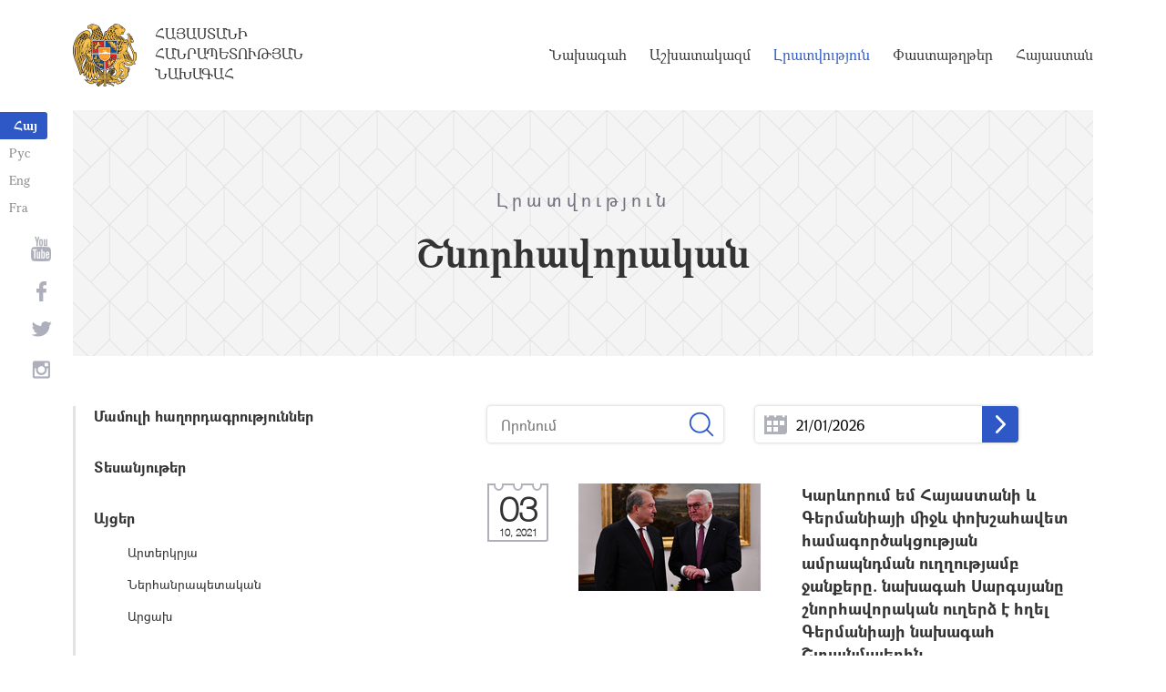

--- FILE ---
content_type: text/html; charset=UTF-8
request_url: https://www.president.am/hy/congratulatory/page/64/
body_size: 6141
content:
<!DOCTYPE html>
<!--[if lte IE 1]>
##########################################################################
#
#                  _           _     _             _    _      _ _
#                 (_)         | |   | |           | |  | |    | (_)
#  _ __  _ __ ___  _  ___  ___| |_  | |__  _   _  | |__| | ___| |___  __
# | '_ \| '__/ _ \| |/ _ \/ __| __| | '_ \| | | | |  __  |/ _ \ | \ \/ /
# | |_) | | | (_) | |  __/ (__| |_  | |_) | |_| | | |  | |  __/ | |>  <
# | .__/|_|  \___/| |\___|\___|\__| |_.__/ \__, | |_|  |_|\___|_|_/_/\_\
# | |            _/ |                       __/ |
# |_|           |__/                       |___/
#
# URL: https://www.helix.am
#
##########################################################################
<![endif]-->
<html lang="hy">
<head>
    <meta charset="utf-8" />
    <meta name="viewport" content="width=device-width" />
    <meta name="description" content="" />
    <meta name="keywords" content="" />
    <meta property="og:title" content="" />
    <meta property="og:description" content="" />
    <meta property="og:image" content="/img/og-image-hy.png" />    <meta property="og:type" content="website" />
    <meta name="format-detection" content="telephone=no" />
	<meta http-equiv="imagetoolbar" content="no" />
   <title>Շնորհավորական - Լրատվություն - Հայաստանի Հանրապետության Նախագահ</title>
    <link rel="icon" href="/favicon.png" />
    <link rel="shortcut icon" href="/favicon.ico" />
    <link rel="stylesheet" href="/build/css/app-1622731193038.css" />
    <link rel="apple-touch-icon" sizes="57x57" href="/img/apple-touch-icon-57x57.png" />
    <link rel="apple-touch-icon" sizes="72x72" href="/img/apple-touch-icon-72x72.png" />
    <link rel="apple-touch-icon" sizes="114x114" href="/img/apple-touch-icon-114x114.png" />
    <link rel="alternate" type="application/rss+xml" title="RSS" href="/rss/?l=hy" />
    <script src="/build/js/top-libs-1622731193038.js"></script>
        <script type="text/javascript">
	  var _gaq = _gaq || [];
	  _gaq.push(['_setAccount', 'UA-201949-9']);
	  _gaq.push(['_trackPageview']);
	
	  (function() {
	    var ga = document.createElement('script'); ga.type = 'text/javascript'; ga.async = true;
	    ga.src = ('https:' == document.location.protocol ? 'https://ssl' : 'http://www') + '.google-analytics.com/ga.js';
	    var s = document.getElementsByTagName('script')[0]; s.parentNode.insertBefore(ga, s);
	  })();
	
	</script>
	<script type='text/javascript' src='https://platform-api.sharethis.com/js/sharethis.js#property=5e216931b3dbab0012fc4d44&product=inline-share-buttons&cms=sop' async='async'></script>
</head>
<body>
	
<header>
	<!--sphider_noindex-->
    <div class="top-box">
        <div class="center center--1740 clear-fix">

            <ul class="language-list">
	             <li class="language-list__item">
                    <a href="/hy/congratulatory/page/64/" class="language-list__link db fs14 grapalat-mariam-bold">Հայ</a>
                </li>
                <li class="language-list__item">
                    <a href="/ru/congratulatory/page/64/" class="language-list__link db fs14 grapalat-mariam-regular">Рус</a>
                </li>
               
                <li class="language-list__item">
                    <a href="/en/congratulatory/page/64/" class="language-list__link db fs14 grapalat-mariam-regular">Eng</a>
                </li>
                
                <li class="language-list__item">
                    <a href="/fr/congratulatory/page/64/" class="language-list__link db fs14 grapalat-mariam-regular">Fra</a>
                </li>

            </ul>

            <a href="/hy/" class="top-box__logo-link fl sprite-b db pr tu grapalat-mariam-regular">Հայաստանի Հանրապետության Նախագահ</a>

            <div class="top-box__right fr">
			
                <!--<button id="show-search-form" class="search-btn fr sprite" type="button"></button>
                <form action="/hy/search/" class="search-form fr dn" autocomplete="off" id="search-hov">
 	                  <div class="search-form__box pr">
                        <input class="search-form__input fs18" id="kw" type="text" name="query_t" placeholder="Որոնում" autocomplete="off" />
                        <input type="hidden" value="1" name="search" />
                        <button class="search-btn sprite" type="submit"></button>
                    </div>
                </form>-->
               
                <nav class="menu fr">
                    <ul class="menu__list">
													<li class="menu__item ver-top-box"><a class="menu__link db grapalat-mariam-regular" href="/hy/Vahagn-Khachaturyan-bio/">Նախագահ</a></li>
													<li class="menu__item ver-top-box"><a class="menu__link db grapalat-mariam-regular" href="/hy/staff/">Աշխատակազմ</a></li>
													<li class="menu__item ver-top-box"><a class="menu__link menu__link--active db grapalat-mariam-regular" href="/hy/press-release/">Լրատվություն</a></li>
													<li class="menu__item ver-top-box"><a class="menu__link db grapalat-mariam-regular" href="/hy/decrees/">Փաստաթղթեր</a></li>
													<li class="menu__item ver-top-box"><a class="menu__link db grapalat-mariam-regular" href="/hy/general-information/">Հայաստան</a></li>
						                    </ul>
                </nav>
                <div id="burger" class="dn pr">
                    <div class="lines line-1"></div>
                    <div class="lines line-2"></div>
                    <div class="lines line-3"></div>
                </div>
            </div>

        </div>
    </div>
	<!--/sphider_noindex-->
</header>
<main>    <div class="page-header">
        <div class="center center--1740">
            <div class="page-header__inner tc">
                <span class="page-header__category fs20 ver-top-box">Լրատվություն</span>
                <h2 class="page-header__title fs42 grapalat-mariam-bold">Շնորհավորական</h2>
            </div>
        </div>
    </div>

    <div class="inner-wrapper">
		
        <div class="center center--1740 clear-fix">
            <!--sphider_noindex-->
            <div class="inner-wrapper__left fl">
				<div class="inner-wrapper__menu-toggle fb sprite-b pr select-none dn"></div><ul class="inner-wrapper__list"><li class="inner-wrapper__list-item"><a href="/hy/press-release/" class="inner-wrapper__list-link db fb pr">Մամուլի հաղորդագրություններ  </a></li><li class="inner-wrapper__list-item"><a href="/hy/videos/" class="inner-wrapper__list-link db fb pr">Տեսանյութեր</a></li><li class="inner-wrapper__list-item"><a href="/hy/foreign-visits/" class="inner-wrapper__list-link db fb pr">Այցեր</a><ul class="inner-wrapper__second-list"><li class="inner-wrapper__second-list-item"><a class="inner-wrapper__second-list-link db fs14" href="/hy/foreign-visits/">Արտերկրյա </a></li><li class="inner-wrapper__second-list-item"><a class="inner-wrapper__second-list-link db fs14" href="/hy/domestic-visits/">Ներհանրապետական</a></li><li class="inner-wrapper__second-list-item"><a class="inner-wrapper__second-list-link db fs14" href="/hy/Artsakh-visits/">Արցախ</a></li></ul></li><li class="inner-wrapper__list-item"><a href="/hy/statements-and-messages/" class="inner-wrapper__list-link db fb pr">Ելույթներ, ուղերձներ և հայտարարություններ</a></li><li class="inner-wrapper__list-item"><a href="/hy/interviews-and-press-conferences/" class="inner-wrapper__list-link db fb pr">Հարցազրույցներ և մամուլի ասուլիսներ</a></li><li class="inner-wrapper__list-item"><a href="/hy/condolence/" class="inner-wrapper__list-link db fb pr">Հեռագրեր և ուղերձներ     </a><ul class="inner-wrapper__second-list"><li class="inner-wrapper__second-list-item"><a class="inner-wrapper__second-list-link db fs14 inner-wrapper__second-list-link--active" href="/hy/congratulatory/">Շնորհավորական</a></li><li class="inner-wrapper__second-list-item"><a class="inner-wrapper__second-list-link db fs14" href="/hy/condolence/">Ցավակցական</a></li></ul></li><li class="inner-wrapper__list-item"><a href="/hy/announcements/" class="inner-wrapper__list-link db fb pr">Հայտարարություններ</a></li></ul>            </div>
            <!--/sphider_noindex-->
            <div class="inner-wrapper__right">

                					
																				

	<!--sphider_noindex-->
	<div id="inner-search">
		<form id="search-by-keyword" action="/hy/congratulatory/search/" class="filter-form ver-top-box">
	        <div class="filter-form__box pr">
	            <input class="filter-form__input fs16" name="search_q" id="search_q" type="text" placeholder="Որոնում" value="" />
	            <button type="submit" class="filter-form__btn sprite"></button>
	        </div>
	    </form>
		
		
		<form id="search-by-date" action="/hy/congratulatory/search/" class="filter-form ver-top-box">
	        <div class="filter-form__box pr">
	            <input class="filter-form__input fs16 picker"  readonly="readonly" name="search_date" id="search_date" type="text" placeholder="21/01/2026" value="21/01/2026" />
	             <button type="submit" class="filter-form__arrow sprite-b center-center-before"></button>
	        </div>
	    </form>
		
		<div class="clear-both"></div>
	</div>
	<!--/sphider_noindex-->

<!--sphider_noindex-->	
				
		
<ul class="list">
        <li class="list__item">
        <div class="list__wrapper pr">
            <div class="date-cub date-cub--small date-cub--gray pr tc">
                <div class="date-cub__dots">
                    <div class="date-cub__dots--center"></div>
                </div>
                <div class="date-cub__number fs38 helvetica-neue">03</div>
                <div class="date-cub__points fs11 helvetica-neue">10, 2021</div>
            </div>
            <a href="/hy/congratulatory/item/2021/10/03/President-Armen-Sarkissian-sent-a-congratulation-letter-to-the-President-of-Germany-/" class="list__link db pr">
                                <span class="list__img-box db">
                	<img src="https://www.president.am/files/n_pics/30863_s.jpg" alt="Կարևորում եմ Հայաստանի և Գերմանիայի միջև փոխշահավետ համագործակցության ամրապնդման ուղղությամբ ջանքերը. նախագահ Սարգսյանը շնորհավորական ուղերձ է հղել Գերմանիայի նախագահ Շտայնմայերին " title="Կարևորում եմ Հայաստանի և Գերմանիայի միջև փոխշահավետ համագործակցության ամրապնդման ուղղությամբ ջանքերը. նախագահ Սարգսյանը շնորհավորական ուղերձ է հղել Գերմանիայի նախագահ Շտայնմայերին " class="list__img" />
                </span>
                                <span class="list__inner-wrapper db">
                    <span class="list__title db fb fs18">Կարևորում եմ Հայաստանի և Գերմանիայի միջև փոխշահավետ համագործակցության ամրապնդման ուղղությամբ ջանքերը. նախագահ Սարգսյանը շնորհավորական ուղերձ է հղել Գերմանիայի նախագահ Շտայնմայերին </span>
                    <span class="list__text db fs14">
                    						 Հանրապետության նախագահ Արմեն Սարգսյանը շնորհավորական ուղերձ է հղել Գերմանիայի Դաշնային Հանրապետության նախագահ Ֆրանկ-Վալտեր Շտայնմայերին՝ ազգային տոնի՝ Միասնության օրվա առթիվ: 
 Նախագահ Սարգսյանի ուղերձում մասնավորապես ասվում է. 
  &laquo;Գերմանիան կարևոր ավանդ ունի ժողովրդավարության և համամարդկային արժեքների պահպանման, ինչպես նաև մարդկության առջև ծառացած մարտահրավերների հաղթահարման գործում: Այս առումով բարձր եմ գնահատում մեր երկրի հետագա զարգացման և ժողովրդավարացման ճանապարհին Գերմանիայի...
					                    </span>
                </span>
            </a>
        </div>
    </li>
       <li class="list__item">
        <div class="list__wrapper pr">
            <div class="date-cub date-cub--small date-cub--gray pr tc">
                <div class="date-cub__dots">
                    <div class="date-cub__dots--center"></div>
                </div>
                <div class="date-cub__number fs38 helvetica-neue">01</div>
                <div class="date-cub__points fs11 helvetica-neue">10, 2021</div>
            </div>
            <a href="/hy/congratulatory/item/2021/10/01/President-Armen-Sarkissian-sent-a-congratulation-letter-to-the-President-of-Cyprus/" class="list__link db pr">
                                <span class="list__img-box db">
                	<img src="https://www.president.am/files/n_pics/30847_s.jpg" alt="Հայաստանը մեծապես շահագրգռված է խորացնելու և ընդլայնելու Կիպրոսի հետ փոխշահավետ գործակցությունը. նախագահ Սարգսյանը շնորհավորական ուղերձ է հղել Նիկոս Անաստասիադիսին" title="Հայաստանը մեծապես շահագրգռված է խորացնելու և ընդլայնելու Կիպրոսի հետ փոխշահավետ գործակցությունը. նախագահ Սարգսյանը շնորհավորական ուղերձ է հղել Նիկոս Անաստասիադիսին" class="list__img" />
                </span>
                                <span class="list__inner-wrapper db">
                    <span class="list__title db fb fs18">Հայաստանը մեծապես շահագրգռված է խորացնելու և ընդլայնելու Կիպրոսի հետ փոխշահավետ գործակցությունը. նախագահ Սարգսյանը շնորհավորական ուղերձ է հղել Նիկոս Անաստասիադիսին</span>
                    <span class="list__text db fs14">
                    						 Հանրապետության նախագահ Արմեն Սարգսյանը շնորհավորական ուղերձ է հղել Կիպրոսի Հանրապետության նախագահ Նիկոս Անաստասիադիսին երկրի ազգային տոնի՝ Անկախության օրվա առթիվ: 
 Ուղերձում մասնավորապես ասված է. 
  &laquo;Հայ-կիպրական բարեկամական կապերի հիմքում ընկած են պատմամշակութային սերտ առնչությունները, փոխադարձ համակրանքը, ընդհանուր հոգևոր արժեքներն ու միասնական շահերը:  
  Հայաստանը մեծապես շահագրգռված է խորացնելու և ընդլայնելու Կիպրոսի հետ փոխշահավետ գործակցությունը՝ ի նպաստ մեր ժողովուրդների...
					                    </span>
                </span>
            </a>
        </div>
    </li>
       <li class="list__item">
        <div class="list__wrapper pr">
            <div class="date-cub date-cub--small date-cub--gray pr tc">
                <div class="date-cub__dots">
                    <div class="date-cub__dots--center"></div>
                </div>
                <div class="date-cub__number fs38 helvetica-neue">01</div>
                <div class="date-cub__points fs11 helvetica-neue">10, 2021</div>
            </div>
            <a href="/hy/congratulatory/item/2021/10/01/President-Armen-Sarkissian-sent-a-congratulation-letter/" class="list__link db pr">
                                <span class="list__inner-wrapper db">
                    <span class="list__title db fb fs18">Նախագահ Արմեն Սարգսյանը շնորհավորական ուղերձ է հղել Նիգերիայի նախագահին</span>
                    <span class="list__text db fs14">
                    						 Հանրապետության նախագահ Արմեն Սարգսյանը շնորհավորական ուղերձ է հղել Նիգերիայի Դաշնային Հանրապետության նախագահ Մուհամադու Բուհարիին երկրի ազգային տոնի` Անկախության օրվա կապակցությամբ: 
 Նախագահ Սարգսյանը հույս է հայտնել, որ Հայաստանի և Նիգերիայի միջև բարի կամքի և փոխադարձ հարգանքի վրա հիմնված հարաբերություններին համատեղ ջանքերով նոր լիցք կհաղորդվի՝ ի շահ երկու երկրի ժողովուրդների։&nbsp; 
					                    </span>
                </span>
            </a>
        </div>
    </li>
       <li class="list__item">
        <div class="list__wrapper pr">
            <div class="date-cub date-cub--small date-cub--gray pr tc">
                <div class="date-cub__dots">
                    <div class="date-cub__dots--center"></div>
                </div>
                <div class="date-cub__number fs38 helvetica-neue">01</div>
                <div class="date-cub__points fs11 helvetica-neue">10, 2021</div>
            </div>
            <a href="/hy/congratulatory/item/2021/10/01/President-Armen-Sarkissian-sent-a-congratulation-letter-to-the-President-of-China-/" class="list__link db pr">
                                <span class="list__img-box db">
                	<img src="https://www.president.am/files/n_pics/30838_s.jpg" alt="Հայաստանը մեծ կարևորություն է տալիս Չինաստանի հետ գործակցության հետևողական զարգացմանը. նախագահ Սարգսյանը շնորհավորել է Սի Ծինփինին` ՉԺՀ կազմավորման 72-րդ տարեդարձի առթիվ" title="Հայաստանը մեծ կարևորություն է տալիս Չինաստանի հետ գործակցության հետևողական զարգացմանը. նախագահ Սարգսյանը շնորհավորել է Սի Ծինփինին` ՉԺՀ կազմավորման 72-րդ տարեդարձի առթիվ" class="list__img" />
                </span>
                                <span class="list__inner-wrapper db">
                    <span class="list__title db fb fs18">Հայաստանը մեծ կարևորություն է տալիս Չինաստանի հետ գործակցության հետևողական զարգացմանը. նախագահ Սարգսյանը շնորհավորել է Սի Ծինփինին` ՉԺՀ կազմավորման 72-րդ տարեդարձի առթիվ</span>
                    <span class="list__text db fs14">
                    						 Հանրապետության նախագահ Արմեն Սարգսյանը շնորհավորական ուղերձ է հղել Չինաստանի Ժողովրդական Հանրապետության նախագահ Սի Ծինփինին: 
 Ուղերձում մասնավորապես ասվում է. 
  &laquo;Ջերմորեն շնորհավորում եմ Ձեզ և Չինաստանի ժողովրդին Չինաստանի Ժողովրդական Հանրապետության կազմավորման 72-րդ տարեդարձի կապակցությամբ:  
  Ձեր հմուտ առաջնորդությամբ և ապագային միտված տեսլականով Չինաստանը վճռականորեն ամրապնդել է իր տեղն ու դերը միջազգային ասպարեզում և վստահ քայլերով շարժվում է վերընթաց ուղիով։  
  Գալիք տարին...
					                    </span>
                </span>
            </a>
        </div>
    </li>
       <li class="list__item">
        <div class="list__wrapper pr">
            <div class="date-cub date-cub--small date-cub--gray pr tc">
                <div class="date-cub__dots">
                    <div class="date-cub__dots--center"></div>
                </div>
                <div class="date-cub__number fs38 helvetica-neue">27</div>
                <div class="date-cub__points fs11 helvetica-neue">09, 2021</div>
            </div>
            <a href="/hy/congratulatory/item/2021/09/27/President-Armen-Sarkissian-sent-a-congratulation-letter/" class="list__link db pr">
                                <span class="list__img-box db">
                	<img src="https://www.president.am/files/n_pics/30802_s.jpg" alt="Նախագահ Արմեն Սարգսյանը շնորհավորել է Կիպրոսի նախագահ Նիկոս Անաստասիադիսին ծննդյան 75-ամյակի առթիվ" title="Նախագահ Արմեն Սարգսյանը շնորհավորել է Կիպրոսի նախագահ Նիկոս Անաստասիադիսին ծննդյան 75-ամյակի առթիվ" class="list__img" />
                </span>
                                <span class="list__inner-wrapper db">
                    <span class="list__title db fb fs18">Նախագահ Արմեն Սարգսյանը շնորհավորել է Կիպրոսի նախագահ Նիկոս Անաստասիադիսին ծննդյան 75-ամյակի առթիվ</span>
                    <span class="list__text db fs14">
                    						 Հանրապետության նախագահ Արմեն Սարգսյանը շնորհավորական ուղերձ է հղել Կիպրոսի Հանրապետության նախագահ Նիկոս Անաստասիադիսին՝ ծննդյան 75-ամյակի առթիվ: 
 Շնորհավորական ուղերձում մասնավորապես ասված է. 
  &laquo;Հայաստանը մեծապես կարևորում է Կիպրոսի հետ ընդհանուր քաղաքակրթական արժեքների, դարավոր բարեկամության և փոխադարձ շահերի վրա հիմնված հարաբերությունները։ Համոզված եմ, որ առկա է երկկողմ կապերի ամրապնդման հսկայական ներուժ, որը համատեղ ջանքերով կհամալրվի նոր գաղափարներով ու նախաձեռնություններով։...
					                    </span>
                </span>
            </a>
        </div>
    </li>
       <li class="list__item">
        <div class="list__wrapper pr">
            <div class="date-cub date-cub--small date-cub--gray pr tc">
                <div class="date-cub__dots">
                    <div class="date-cub__dots--center"></div>
                </div>
                <div class="date-cub__number fs38 helvetica-neue">27</div>
                <div class="date-cub__points fs11 helvetica-neue">09, 2021</div>
            </div>
            <a href="/hy/congratulatory/item/2021/09/27/President-Armen-Sarkissian-sent-a-congratulation-letter-to-the-President-of-Turkmenistan--/" class="list__link db pr">
                                <span class="list__img-box db">
                	<img src="https://www.president.am/files/n_pics/30804_s.jpg" alt="Նախագահ Արմեն Սարգսյանը Թուրքմենստանի ազգային տոնի առթիվ շնորհավորական ուղերձ է հղել Գուրբանգուլի Բերդիմուհամեդովին" title="Նախագահ Արմեն Սարգսյանը Թուրքմենստանի ազգային տոնի առթիվ շնորհավորական ուղերձ է հղել Գուրբանգուլի Բերդիմուհամեդովին" class="list__img" />
                </span>
                                <span class="list__inner-wrapper db">
                    <span class="list__title db fb fs18">Նախագահ Արմեն Սարգսյանը Թուրքմենստանի ազգային տոնի առթիվ շնորհավորական ուղերձ է հղել Գուրբանգուլի Բերդիմուհամեդովին</span>
                    <span class="list__text db fs14">
                    						 Հանրապետության նախագահ Արմեն Սարգսյանը շնորհավորական ուղերձ է հղել Թուրքմենստանի նախագահ Գուրբանգուլի Բերդիմուհամեդովին՝ երկրի ազգային տոնի՝ Անկախության 30-ամյակի առթիվ: 
 Շնորհավորական ուղերձում մասնավորապես նշվում է. 
  &laquo;Համոզված եմ, որ Ձեր ղեկավարությամբ Թուրքմենստանը շարունակելու է առաջընթացի և բարգավաճման իր ուղին:  
  Հայաստանի և Թուրքմենստանի ժողովուրդների դարավոր կապերը և բարեկամության ջերմ ավանդույթները հաստատուն հիմք են մեր երկրների միջև հարաբերությունների ամրապնդման և...
					                    </span>
                </span>
            </a>
        </div>
    </li>
   </ul>

	<div class="paging"><div class="paging__arrow-item paging__arrow-first-item ver-top-box"><a class="paging__arrow paging__prev db pr sprite-b center-center-before" href="/hy/congratulatory/page/63/" title="&larr; Նախորդ"></a></div><div class="paging__middle-box ver-top-box tc"><div class="paging__item ver-top-box"><a class="paging__link db fb" href="/hy/congratulatory/page/1/">1</a></div><div class="paging__item ver-top-box"><span class="paging__link paging__link-dots db">...</span></div><div class="paging__item ver-top-box"><a class="paging__link db fb paging__link--active" href="/hy/congratulatory/page/64/">64</a></div><div class="paging__item ver-top-box"><a class="paging__link db fb" href="/hy/congratulatory/page/65/">65</a></div><div class="paging__item ver-top-box"><a class="paging__link db fb" href="/hy/congratulatory/page/66/">66</a></div><div class="paging__item ver-top-box"><a class="paging__link db fb" href="/hy/congratulatory/page/67/">67</a></div><div class="paging__item ver-top-box"><a class="paging__link db fb" href="/hy/congratulatory/page/68/">68</a></div><div class="paging__item ver-top-box"><a class="paging__link db fb" href="/hy/congratulatory/page/69/">69</a></div><div class="paging__item ver-top-box"><a class="paging__link db fb" href="/hy/congratulatory/page/70/">70</a></div><div class="paging__item ver-top-box"><a class="paging__link db fb" href="/hy/congratulatory/page/71/">71</a></div><div class="paging__item ver-top-box"><a class="paging__link db fb" href="/hy/congratulatory/page/72/">72</a></div><div class="paging__item ver-top-box"><a class="paging__link db fb" href="/hy/congratulatory/page/73/">73</a></div><div class="paging__item ver-top-box"><a class="paging__link db fb" href="/hy/congratulatory/page/74/">74</a></div><div class="paging__item ver-top-box"><span class="paging__link paging__link-dots db">...</span></div><div class="paging__item ver-top-box"><a class="paging__link db fb" href="/hy/congratulatory/page/293/">293</a></div></div><div class="paging__arrow-item paging__arrow-last-item ver-top-box"><a class="paging__arrow paging__next db pr sprite-b center-center-before" href="/hy/congratulatory/page/65/" title="Հաջորդ &rarr;"></a></div></div>
<!--/sphider_noindex-->

	


											                <div class="soc-box">
                                    </div>

            </div>
        </div>

    </div>

</main>

<footer>
	<!--sphider_noindex-->
    <div class="center center--1740">
        <div class="bottom-info-box clear-fix">
            <div class="bottom-info-box__subscribe-box fr">

                <form action="#" method="post" class="subscribe-form" id="mailing_list">

                    <div class="subscribe-form__title ver-top-box fb fs22">Բաժանորդագրություն</div>
                    <div class="subscribe-form__box ver-top-box pr">
                        <input autocomplete="off" class="subscribe-form__input fs18" type="text" name="email" placeholder="էլփոստ" />
                        <input type="hidden" name="language" value="hy" />
                        <div class="form-error-text fs12"></div>
                        <div class="form-ok-text fs12"></div>
                        <button class="blue-btn blue-btn--send sprite-b center-center-before" type="submit"></button>
                    </div>

                    <script>
	                window.addEventListener('DOMContentLoaded', function(){
	                    $("#mailing_list").submit(function() {
		                    var subscribeBtn = $('.subscribe-form .blue-btn');
		                    subscribeBtn.attr('disabled', 'disabled');
		                    $(".subscribe-form__box").removeClass('form-error');
		                    $(".subscribe-form__box .form-error-text, .subscribe-form__box .form-ok-text").html('');
							$.post('/ajax/subscribe/', $("#mailing_list").serialize(), function(data) {
								if(data.error) {
									$(".subscribe-form__box").addClass('form-error');
									$(".subscribe-form__box .form-error-text").html(data.error);
								}
								if(data.ok) {
									$(".subscribe-form__box .subscribe-form__input").val('');
									$(".subscribe-form__box .form-ok-text").html(data.ok);
								}
								subscribeBtn.removeAttr('disabled');
							})
							return false
						})
					});
                    </script>

                </form>
            </div>
            <p class="bottom-info-box__place fl fs12 sprite-b pr">Հասցե՝ Հայաստանի Հանրապետություն, ք. Երևան, 0024, 
Մարշալ Բաղրամյան պողոտա 26/1
</p>
        </div>

        <ul class="soc-list tc">
            <li class="soc-list__item">
                <a href="http://www.youtube.com/presidentpress" class="soc-list__link soc-list__link--yt ver-top-box fs14 sprite" target="_blank"></a>
            </li>
                        <li class="soc-list__item">
                <a href="https://www.facebook.com/ՀՀ-նախագահի-աշխատակազմ-Office-of-the-President-of-the-Republic-of-Armenia-259548888027722/" class="soc-list__link soc-list__link--fb ver-top-box fs14 sprite" target="_blank"></a>
            </li>
            <li class="soc-list__item">
                <a href="https://twitter.com/President_Arm" class="soc-list__link soc-list__link--tw ver-top-box fs14 sprite" target="_blank"></a>
            </li>
            <li class="soc-list__item">
                <a href="https://instagram.com/arm_president_office?igshid=YmMyMTA2M2Y=" class="soc-list__link soc-list__link--in ver-top-box fs14 sprite" target="_blank"></a>
            </li>
        </ul>

        <div class="bottom-box clear-fix">
            <ul class="bottom-box__list fr">
                <li class="bottom-box__item ver-top-box">
                    <a href="&#109;&#97;&#105;&#108;&#116;&#111;&#58;%77%65%62%6d%61%73%74%65%72@%70%72%65%73%69%64%65%6e%74.%61%6d" class="bottom-box__link db fs14">Վեբ մասնագետ</a>
                </li><li class="bottom-box__item ver-top-box">
                    <a href="/hy/links/" class="bottom-box__link db fs14">Հղումներ</a>
                </li><li class="bottom-box__item ver-top-box">
                    <a href="/hy/sitemap/" class="bottom-box__link db fs14">Կայքի քարտեզ</a>
                </li>
            </ul>
	            <p class="bottom-box__copyrights fl fs12 sprite-b pr"><a href="https://creativecommons.org/licenses/by-sa/3.0/" rel="external"><img src="https://mirrors.creativecommons.org/presskit/buttons/80x15/png/by-sa.png" width="80" height="15" alt="" ></a> <span class="arl">&copy;</span> 1999-2026 Հայաստանի Հանրապետության Նախագահի աշխատակազմ, Հեղինակային իրավունքները պաշտպանված են:</p>
        </div>
    </div>
	<!--/sphider_noindex-->
</footer>

<script src="/build/js/libs-1622731193038.js"></script>

</body>
</html>